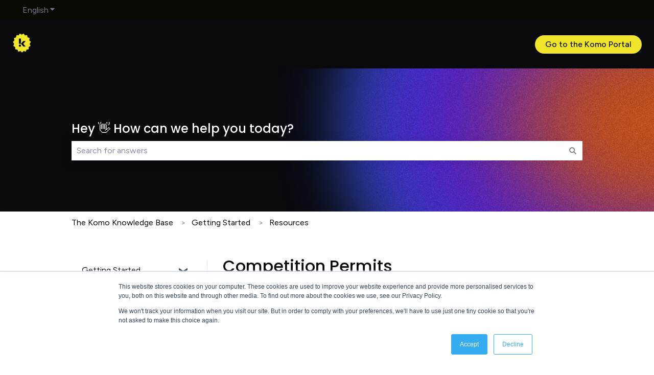

--- FILE ---
content_type: image/svg+xml
request_url: https://knowledge.komo.tech/hubfs/img_home_page_gradient_background_down_svg_noise_dark_v4.svg
body_size: 376
content:
<svg width="2600" height="720" viewBox="0 0 2600 720" fill="none" xmlns="http://www.w3.org/2000/svg">
<g clip-path="url(#clip0_15989_7856)">
<rect width="2600" height="720" fill="#09090E"/>
<g opacity="0.8">
<g filter="url(#filter0_fn_15989_7856)">
<ellipse cx="2565" cy="360" rx="1198" ry="968" fill="url(#paint0_radial_15989_7856)"/>
</g>
<g filter="url(#filter1_fn_15989_7856)" style="mix-blend-mode:soft-light">
<ellipse cx="2565" cy="360" rx="1198" ry="968" fill="url(#paint1_radial_15989_7856)" fill-opacity="0.2"/>
</g>
</g>
</g>
<defs>
<filter id="filter0_fn_15989_7856" x="1117" y="-858" width="2896" height="2436" filterUnits="userSpaceOnUse" color-interpolation-filters="sRGB">
<feFlood flood-opacity="0" result="BackgroundImageFix"/>
<feBlend mode="normal" in="SourceGraphic" in2="BackgroundImageFix" result="shape"/>
<feGaussianBlur stdDeviation="125" result="effect1_foregroundBlur_15989_7856"/>
<feTurbulence type="fractalNoise" baseFrequency="2 2" stitchTiles="stitch" numOctaves="3" result="noise" seed="5233" />
<feColorMatrix in="noise" type="luminanceToAlpha" result="alphaNoise" />
<feComponentTransfer in="alphaNoise" result="coloredNoise1">
<feFuncA type="discrete" tableValues="1 1 1 1 1 1 1 1 1 1 1 1 1 1 1 1 1 1 1 1 1 1 1 1 1 1 1 1 1 1 1 1 1 1 1 1 1 1 1 1 1 1 1 1 1 1 1 1 1 1 1 0 0 0 0 0 0 0 0 0 0 0 0 0 0 0 0 0 0 0 0 0 0 0 0 0 0 0 0 0 0 0 0 0 0 0 0 0 0 0 0 0 0 0 0 0 0 0 0 0 "/>
</feComponentTransfer>
<feComposite operator="in" in2="effect1_foregroundBlur_15989_7856" in="coloredNoise1" result="noise1Clipped" />
<feFlood flood-color="rgba(0, 0, 0, 0.1)" result="color1Flood" />
<feComposite operator="in" in2="noise1Clipped" in="color1Flood" result="color1" />
<feMerge result="effect2_noise_15989_7856">
<feMergeNode in="effect1_foregroundBlur_15989_7856" />
<feMergeNode in="color1" />
</feMerge>
</filter>
<filter id="filter1_fn_15989_7856" x="1117" y="-858" width="2896" height="2436" filterUnits="userSpaceOnUse" color-interpolation-filters="sRGB">
<feFlood flood-opacity="0" result="BackgroundImageFix"/>
<feBlend mode="normal" in="SourceGraphic" in2="BackgroundImageFix" result="shape"/>
<feGaussianBlur stdDeviation="125" result="effect1_foregroundBlur_15989_7856"/>
<feTurbulence type="fractalNoise" baseFrequency="0.76923078298568726 0.76923078298568726" stitchTiles="stitch" numOctaves="3" result="noise" seed="2780" />
<feColorMatrix in="noise" type="luminanceToAlpha" result="alphaNoise" />
<feComponentTransfer in="alphaNoise" result="coloredNoise1">
<feFuncA type="discrete" tableValues="1 1 1 1 1 1 1 1 1 1 1 1 1 1 1 1 1 1 1 1 1 1 1 1 1 1 1 1 1 1 1 1 1 1 1 1 1 1 1 1 1 1 1 1 1 1 1 1 1 1 1 0 0 0 0 0 0 0 0 0 0 0 0 0 0 0 0 0 0 0 0 0 0 0 0 0 0 0 0 0 0 0 0 0 0 0 0 0 0 0 0 0 0 0 0 0 0 0 0 0 "/>
</feComponentTransfer>
<feComposite operator="in" in2="effect1_foregroundBlur_15989_7856" in="coloredNoise1" result="noise1Clipped" />
<feFlood flood-color="#000000" result="color1Flood" />
<feComposite operator="in" in2="noise1Clipped" in="color1Flood" result="color1" />
<feMerge result="effect2_noise_15989_7856">
<feMergeNode in="effect1_foregroundBlur_15989_7856" />
<feMergeNode in="color1" />
</feMerge>
</filter>
<radialGradient id="paint0_radial_15989_7856" cx="0" cy="0" r="1" gradientUnits="userSpaceOnUse" gradientTransform="translate(2620.84 360) rotate(90) scale(1252.88 1721.12)">
<stop offset="0.170964" stop-color="#FB7129"/>
<stop offset="0.480769" stop-color="#7430FE"/>
<stop offset="0.548077" stop-color="#7430FE"/>
<stop offset="0.908654" stop-color="#009EED"/>
</radialGradient>
<radialGradient id="paint1_radial_15989_7856" cx="0" cy="0" r="1" gradientUnits="userSpaceOnUse" gradientTransform="translate(2620.84 360) rotate(90) scale(1252.88 1437.03)">
<stop offset="0.161913" stop-color="#FB7129"/>
<stop offset="0.471301" stop-color="#7430FE"/>
<stop offset="0.898256" stop-color="#009EED"/>
</radialGradient>
<clipPath id="clip0_15989_7856">
<rect width="2600" height="720" fill="white"/>
</clipPath>
</defs>
</svg>
